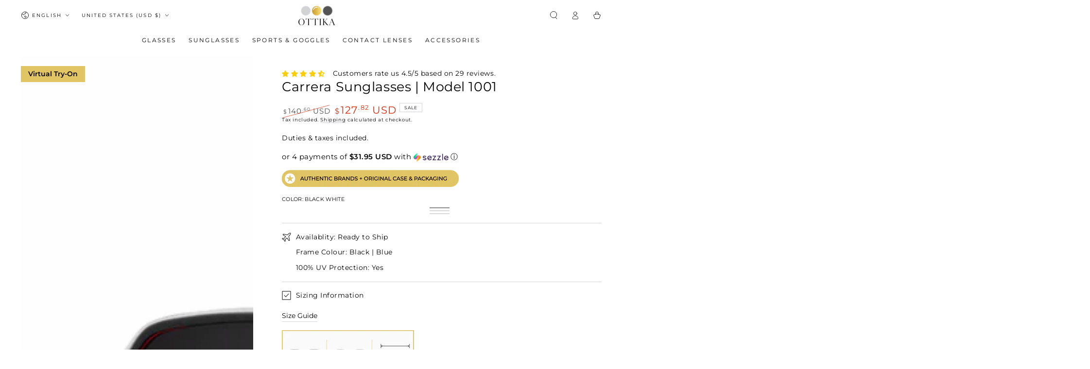

--- FILE ---
content_type: text/html; charset=UTF-8
request_url: https://ottika.artryon.cn/index.php/admin/GetTpl/get_sku_list_info.html
body_size: 199
content:
[{"sku":"40168959279164","2d":"https:\/\/ottika.artryon.cn\/tryon\/frame\/2025_10_15_40168959279164_T.png","frame_full_width":"145","model_leg_left":"https:\/\/ottika.artryon.cn\/tryon\/frame\/2025_09_10_40168959279164_R.png","model_leg_right":"https:\/\/ottika.artryon.cn\/tryon\/frame\/2025_09_10_40168959279164_L.png","model_frame":"https:\/\/ottika.artryon.cn\/tryon\/frame\/2025_10_15_40168959279164_F.png","model_lens":"https:\/\/ottika.artryon.cn\/tryon\/frame\/ottika_frame_lens.png","model_lens_type":"sunglasses","model_lens_reflectivity":"0.3000","model_position_y":"-0.0300","leg_position_x":"0.0000"},{"sku":"40168959868988","2d":"https:\/\/ottika.artryon.cn\/tryon\/frame\/2025_10_15_40168959868988_T.png","frame_full_width":"145","model_leg_left":"https:\/\/ottika.artryon.cn\/tryon\/frame\/2025_09_10_40168959868988_R.png","model_leg_right":"https:\/\/ottika.artryon.cn\/tryon\/frame\/2025_09_10_40168959868988_L.png","model_frame":"https:\/\/ottika.artryon.cn\/tryon\/frame\/2025_10_15_40168959868988_F.png","model_lens":"https:\/\/ottika.artryon.cn\/tryon\/frame\/ottika_frame_lens.png","model_lens_type":"sunglasses","model_lens_reflectivity":"0.3000","model_position_y":"-0.0300","leg_position_x":"0.0000"},{"sku":"40168959901756","2d":"https:\/\/ottika.artryon.cn\/tryon\/frame\/2025_10_15_40168959901756_T.png","frame_full_width":"145","model_leg_left":"https:\/\/ottika.artryon.cn\/tryon\/frame\/2025_09_10_40168959901756_R.png","model_leg_right":"https:\/\/ottika.artryon.cn\/tryon\/frame\/2025_09_10_40168959901756_L.png","model_frame":"https:\/\/ottika.artryon.cn\/tryon\/frame\/2025_10_15_40168959901756_F.png","model_lens":"https:\/\/ottika.artryon.cn\/tryon\/frame\/ottika_frame_lens.png","model_lens_type":"sunglasses","model_lens_reflectivity":"0.3000","model_position_y":"-0.0300","leg_position_x":"0.0000"}]

--- FILE ---
content_type: text/css
request_url: https://cdn.shopify.com/extensions/019b0dad-c3c2-7c6c-8d5f-2588c6116621/akeans-prescription-lens-869/assets/akeans-app-block.css
body_size: 9078
content:
:root {
    --akeans-primary: #33a7fd;
    --akeans-secondary: #002d73;
}
*:focus-visible {
    outline: none;
    outline-offset: 0;
    box-shadow: none;
}
.akeans-pd-wrapper select,
.selectEye {
    padding: 0 10px;
    height: 40px;
    background: #fff;
    box-shadow: 0 0 10px #e5e5e5;
}

.filepond--root[data-style-panel-layout~="compact"] {
    background-color: #fff;cursor: pointer;
}

.akeans-upload-wrapper [data-filepond-item-state="processing-complete"] .filepond--item-panel {
    background-color: #006533;
    display: block !important;
}

.akeans-upload-wrapper [data-filepond-item-state="busy processing"] .filepond--item-panel,
.akeans-upload-wrapper [data-filepond-item-state="idle"] .filepond--item-panel,
.akeans-upload-wrapper [data-filepond-item-state="processing"] .filepond--item-panel {
    background-color: #555;
    display: block !important;
}

.akeans-upload-wrapper [data-filepond-item-state*="error"] .filepond--item-panel,
.akeans-upload-wrapper [data-filepond-item-state*="invalid"] .filepond--item-panel {
    background-color: red !important;
    display: block !important;
}

.akeans-upload-wrapper ul.filepond--list .filepond--item[data-drag-state] {
    margin: 0.25rem;
}

.akeans-upload-wrapper .filepond--root .filepond--list-scroller {
    margin-top: 1em !important;
    margin-bottom: 1em !important;
    height: auto !important;
    overflow: visible !important;
}

.akeans-upload-wrapper .filepond--root[data-style-panel-layout~="compact"] .filepond--list,
.akeans-upload-wrapper .filepond--root[data-style-panel-layout~="integrated"] .filepond--list {
    left: 15px;
    right: 15px;
}
.akeans-upload-wrapper .form-check { align-items: start; }

.product-details li.product-details__item span a {
    position: relative;
    font-size: 0;
}

.product-details li.product-details__item span a:after {
    position: absolute;
    content: "ÃƒÆ’Ã†â€™Ãƒâ€ Ã¢â‚¬â„¢ÃƒÆ’Ã¢â‚¬ ÃƒÂ¢Ã¢â€šÂ¬Ã¢â€žÂ¢ÃƒÆ’Ã†â€™ÃƒÂ¢Ã¢â€šÂ¬Ã…Â¡ÃƒÆ’Ã¢â‚¬Å¡Ãƒâ€šÃ‚Â°ÃƒÆ’Ã†â€™Ãƒâ€ Ã¢â‚¬â„¢ÃƒÆ’Ã‚Â¢ÃƒÂ¢Ã¢â‚¬Å¡Ã‚Â¬Ãƒâ€šÃ‚Â¦ÃƒÆ’Ã†â€™ÃƒÂ¢Ã¢â€šÂ¬Ã…Â¡ÃƒÆ’Ã¢â‚¬Å¡Ãƒâ€šÃ‚Â¸ÃƒÆ’Ã†â€™Ãƒâ€ Ã¢â‚¬â„¢ÃƒÆ’Ã¢â‚¬Å¡Ãƒâ€šÃ‚Â¢ÃƒÆ’Ã†â€™Ãƒâ€šÃ‚Â¢ÃƒÆ’Ã‚Â¢ÃƒÂ¢Ã¢â‚¬Å¡Ã‚Â¬Ãƒâ€¦Ã‚Â¡ÃƒÆ’Ã¢â‚¬Å¡Ãƒâ€šÃ‚Â¬ÃƒÆ’Ã†â€™ÃƒÂ¢Ã¢â€šÂ¬Ã…Â¡ÃƒÆ’Ã¢â‚¬Å¡Ãƒâ€šÃ‚ÂÃƒÆ’Ã†â€™Ãƒâ€ Ã¢â‚¬â„¢ÃƒÆ’Ã¢â‚¬Å¡Ãƒâ€šÃ‚Â¢ÃƒÆ’Ã†â€™Ãƒâ€šÃ‚Â¢ÃƒÆ’Ã‚Â¢ÃƒÂ¢Ã¢â‚¬Å¡Ã‚Â¬Ãƒâ€¦Ã‚Â¡ÃƒÆ’Ã¢â‚¬Å¡Ãƒâ€šÃ‚Â¬ÃƒÆ’Ã†â€™Ãƒâ€šÃ‚Â¢ÃƒÆ’Ã‚Â¢ÃƒÂ¢Ã¢â€šÂ¬Ã…Â¡Ãƒâ€šÃ‚Â¬ÃƒÆ’Ã¢â‚¬Å¡Ãƒâ€šÃ‚Â";
    font-size: 12px;
    right: -15px;
}

.akeans-upload-wrapper .filepond--panel.filepond--panel-root {
    background-color: #f9f9f9 !important;
    border-radius: 0 !important;
    border: 1px solid #ddd !important;
    overflow: hidden;
}

.contact form .field {
    width: 100% !important;
    display: block;
}

.filepond--file-wrapper .filepond--file {
    font-size: 16px;
}

.customer .filepond--drop-label.filepond--drop-label label {
    top: 50%;
    transform: translateY(-50%);
    -webkit-transform: translateY(-50%);
    -ms-transform: translateY(-50%);
    -moz-transform: translateY(-50%);
}

td.cart-item__details .product-option dd a {
    position: relative;
    font-size: 14px;
    text-decoration: none;
    color: var(--akeans-primary);
}

td.cart-item__details .product-option dd a:hover {
    color: var(--akeans-secondary);
}

td.cart-item__details .product-option dd a:after {
    position: absolute;
    content: "Link";
    font-size: 12px;
    right: 0;
    display: none;
}

.customer .filepond--file button {
    border-radius: 50%;
    min-width: 1.625em !important;
    min-height: 1.625em !important;
    box-shadow: none;
}

.customer .filepond--file button:hover {
    box-shadow: 0 0 0 0.125em hsl(0deg 0% 100% / 90%);
}

.filepond--root {
    font-family: inherit;
    font-size: inherit;
}

.filepond--drop-label {
    color: inherit;
    font-size: inherit;    
}
.filepond--drop-label label {pointer-events: none; }

.akeans-group-field-wrapper,
.akeans-upload-wrapper,
ul.form-stepper .form-stepper-circle {
    position: relative;
}

.akeans-group-field-wrapper h4,
.prescription-options-span {
    margin-bottom: 10px;
}

.filepond--counter,
.filepond--warning {
    position: absolute;
    background: #f7bdbd;
    color: #000;
    border-radius: 999em;
    font-size: 0.875em;
    margin-top: 1em;
    display: inline-block;
    padding: 0.25em 1em;
    white-space: nowrap;
}

.filepond--warning {
    bottom: 80%;
    left: 50%;
    opacity: 0;
    transform: translateY(1em) translateX(-50%);
    transition: opacity 0.15s ease-out, transform 0.5s ease-out;
}

.filepond--counter {
    bottom: -30px;
    right: 0;
    z-index: 9;
}

.filepond--warning[data-state="visible"] {
    opacity: 1;
    transform: translateY(0) translateX(-50%);
}

.akeans-user-wrapper .field.fld-checkbox::after,
.akeans-user-wrapper .field.fld-checkbox::before {
    content: none;
    border: none;
}

.akeans-user-wrapper {
        margin: 30px 0;
    border-radius: 0;
    border: 1px solid #ddd;
    padding: 15px;
    background-color: #f9f9f9;
    gap: 10px;
    display: flex;
    flex-direction: column;
}
.akeans-user-wrapper h4 { padding: 0;}
span.upml {
    padding: 10px 0;
    display: block;
}

.akeans-upload-wrapper .form-check input[type="checkbox"] {
    top: 0px;
    position: relative;
    margin-left: 0;
    width: 16px;
    height: 16px;
}

label[for="akeans_upload_prescription_upload_manual"] {
    margin: 30px 0 15px;
    display: block;
}

table.line-item-property__field tbody {
    gap: 15px;
}

table.line-item-property__field {
    border: 1px solid #ddd;
    padding: 0 15px 7px;
    background-color: #f9f9f9;
}

.akeans-pd-wrapper,
.form-check.mt-3 {
    border: 1px solid #ddd;
    background-color: #f9f9f9;
    margin-bottom: 15px;
}

.button.prescription-option-next-button-copy:hover,
.form-stepper-horizontal li.form-stepper-completed:after,
.submit-btn:hover {
    background-color: var(--akeans-primary);
}

.akeans-pd-wrapper {
    padding: 20px;
}

table.line-item-property__field tr>td:first-child {
    font-weight: 400 !important;
    text-align: center;
}

.font-normal,
table.line-item-property__field th {
    font-weight: 400;
}

.filepond--root .filepond--drop-label,
.filepond--root[data-style-panel-layout~="compact"] {
    min-height: 4.75em;
}

.filepond--root .filepond--drop-label::before {
    content: "";
    margin: 10px;
    background-image: url('data:image/svg+xml,<svg xmlns="http://www.w3.org/2000/svg" xmlns:xlink="http://www.w3.org/1999/xlink" x="0px" y="0px" viewBox="0 0 122.881 111.586" enable-background="new 0 0 122.881 111.586" xml:space="preserve"><g><path d="M84.13,62.236c1.232,1.227,1.238,3.219,0.013,4.453c-1.227,1.232-3.22,1.238-4.453,0.012L54.307,41.512 c-0.033-0.033-0.065-0.066-0.097-0.101l-0.002,0.002c-3.878-4.225-8.131-5.309-11.436-4.404c-1.193,0.327-2.266,0.913-3.145,1.697 c-0.86,0.768-1.539,1.741-1.966,2.862c-1.111,2.917-0.436,6.87,3.212,10.972l46.178,46.178c0.063,0.063,0.122,0.127,0.178,0.193 c6.047,6.191,13.243,7.463,19.001,5.541c2.216-0.738,4.221-1.945,5.862-3.518c1.632-1.564,2.904-3.486,3.668-5.664 c2.023-5.781,0.498-13.502-7.238-21.533l-0.003-0.002c-7.092-7.115-13.764-14.41-20.356-21.619 c-13.042-14.26-25.766-28.172-41.806-40.517C40.206,6.868,32.528,5.47,25.519,6.728c-3.063,0.549-5.991,1.604-8.599,3.106 c-2.564,1.477-4.822,3.394-6.593,5.694C7.099,19.723,5.51,25.251,6.68,31.773c1.963,10.945,8.163,17.134,15.633,24.592 c0.764,0.762,1.541,1.537,2.323,2.328l23.785,24.014l8.046,8.123c1.226,1.234,1.22,3.227-0.013,4.453 c-1.232,1.227-3.226,1.221-4.452-0.012l-8.045-8.125L20.171,63.133c-0.778-0.787-1.545-1.551-2.298-2.303 C9.638,52.608,2.803,45.785,0.489,32.883c-1.515-8.442,0.594-15.667,4.855-21.203c2.272-2.953,5.163-5.409,8.443-7.298 c3.237-1.864,6.853-3.17,10.622-3.846c8.646-1.551,18.146,0.195,25.796,6.082c16.42,12.637,29.347,26.771,42.596,41.256 c6.46,7.064,12.999,14.213,20.188,21.426c0.024,0.023,0.049,0.047,0.072,0.072c9.653,10.02,11.387,20.137,8.645,27.969 c-1.103,3.148-2.923,5.904-5.247,8.133c-2.314,2.217-5.129,3.914-8.229,4.949c-7.865,2.625-17.557,1.029-25.504-7.111 c-0.047-0.041-0.093-0.084-0.138-0.129L36.398,56.994l0.003-0.002c-0.039-0.039-0.077-0.08-0.114-0.121 c-5.556-6.161-6.417-12.568-4.521-17.547c0.783-2.055,2.05-3.859,3.668-5.304c1.6-1.428,3.539-2.489,5.686-3.078 c5.375-1.473,12.026,0.003,17.716,6.194L84.13,62.236L84.13,62.236z"/></g></svg>');
    width: 20px;
    height: 20px;
    background-repeat: no-repeat;
    background-position: center;
}

#multi-step-form-container {
    margin-top: 40px;
}

.text-center {
    text-align: center;
}

.mx-auto {
    margin-left: auto;
    margin-right: auto;
}

.pl-0 {
    padding-left: 0;
}

.submit-btn {
    border: 1px solid var(--akeans-secondary);
    background-color: var(--akeans-secondary);
    font-weight: 600;
}
#userPrescriptionSetupForm input[type="radio"],
.d-none,
.form-stepper .label,
.submit-btn:hover::after,
ul.form-stepper .form-stepper-circle span {
    display: none;
}

.form-stepper-horizontal,
.form-stepper-horizontal li {
    display: -webkit-box;
    display: -ms-flexbox;
    position: relative;
    padding: 0;
}

.mt-3 {
    margin-top: 2rem;
}

.form-step {
    border: 1px solid rgba(0, 0, 0, 0.1);
    border-radius: 20px;
    padding: 3rem;
}

ul.form-stepper {
    counter-reset: section;
    margin-bottom: 3rem;
}

.form-stepper-horizontal {
    display: flex;
    -webkit-box-pack: justify;
    -ms-flex-pack: justify;
    justify-content: space-between;
}

ul.form-stepper>li:not(:last-of-type) {
    margin-bottom: 0.625rem;
    -webkit-transition: margin-bottom 0.4s;
    -o-transition: margin-bottom 0.4s;
    transition: margin-bottom 0.4s;
}

.form-stepper-horizontal>li:not(:last-of-type) {
    margin-bottom: 0 !important;
}

.form-stepper-horizontal li {
    display: flex;
    -webkit-box-flex: 1;
    -ms-flex: 1;
    flex: 0 0 auto;
    -webkit-box-align: start;
    -ms-flex-align: start;
    align-items: start;
    -webkit-transition: 0.5s;
    transition: 0.5s;
    width: calc(100% / 6);
    justify-content: center;
}

.form-stepper-horizontal li:after {
    position: absolute;
    -webkit-box-flex: 1;
    -ms-flex: 1;
    flex: 1;
    height: 1px;
    content: "";
    top: 50%;
    transform: translateY(-50%);
    width: 100%;
    background-color: #d9d8e1;
}

.form-stepper-horizontal li:last-child:after {
    width: 50%;
    left: 0;
}

.form-stepper-horizontal li:first-child:after {
    width: 50%;
    right: 0;
}

.form-stepper-horizontal li:last-child {
    flex: unset;
}

ul.form-stepper li a .form-stepper-circle {
    display: inline-block;
    width: 15px;
    height: 15px;
    margin-right: 0;
    line-height: 1.7rem;
    text-align: center;
    background: rgba(0, 0, 0, 0.38);
    border-radius: 50%;
}

.form-stepper .form-stepper-active .form-stepper-circle {
    background-color: var(--akeans-secondary) !important;
    color: #fff;
}

.form-stepper .form-stepper-active .label {
    color: var(--akeans-secondary) !important;
}

.form-stepper .form-stepper-active .form-stepper-circle:hover,
.form-stepper .form-stepper-completed .form-stepper-circle:hover {
    background-color: var(--akeans-primary) !important;
    color: #fff !important;
}

.form-stepper .form-stepper-unfinished .form-stepper-circle {
    background-color: #d9d8e1;
}

.form-stepper .form-stepper-completed .form-stepper-circle {
    background-color: var(--akeans-primary) !important;
    color: #fff;
}

.form-stepper .form-stepper-completed .label {
    color: var(--akeans-primary) !important;
}

.form-stepper .form-stepper-active span.text-muted,
.form-stepper .form-stepper-completed span.text-muted {
    color: #fff !important;
}

.form-stepper a {
    display: flex;
    cursor: default;
    z-index: 1;
}

.prescription_type_common .form-check {
    display: flex;
    align-items: center;
}

#userPrescriptionSetupForm .filepond--drop-label label>span {
    width: fit-content;
    height: auto;
    margin-left: 5px;
    margin-right: 0;
}

.akeans-pd-wrapper .akeans-group-field-wrapper {
    display: flex;
    flex-wrap: wrap;
}

.akeans-pd-wrapper select {
    width: 100%;
    border-radius: 5px !important;
    border: none;
}

#userPrescriptionSetupForm .radio-container,
.akeans-pd-wrapper .form-check:not(:last-child) select {
    margin-bottom: 15px;
}

.akeans-pd-wrapper .akeans-group-field-wrapper .dual_pd_table,
.akeans-pd-wrapper .akeans-group-field-wrapper>h4 {
    margin: 0 0 10px;
    width: 100%;
}

.akeans-pd-wrapper .akeans-group-field-wrapper .single_pd_table {
    width: 100%;
    vertical-align: middle;
    border-spacing: 0;
}
.akeans-pd-wrapper .akeans-group-field-wrapper .single_pd_table td {
    padding: 0;
}
.akeans-pd-wrapper .akeans-group-field-wrapper .form-check {
    width: 100%;
    align-items: center;
    padding: 0;
}

.akeans-pd-wrapper .add_prisma_table_horizental_vertical,
.review-prescription-option * {
    width: 100%;
}

.button.btn-navigate-form-step {
    background-color: var(--akeans-primary);
    font-weight: 600;
}

.button.btn-navigate-form-step:hover {
    background-color: var(--akeans-secondary);
}

.button.prescription-option-next-button-copy {
    background-color: var(--akeans-secondary);
    font-weight: 600;
}

.button.btn-navigate-form-step::after,
.button.btn-navigate-form-step::before,
.button.btn-navigate-form-step:hover::after,
.button.btn-navigate-form-step:hover::before,
.button.prescription-option-next-button-copy:hover::after {
    box-shadow: none;
}

#userPrescriptionSetupForm label {
    display: flex;
    cursor: pointer;
    /* padding: 5px 0; */
    margin: 0;
    border: 1px solid transparent;
    transition: border-color 0.3s ease-in-out;
}

#userPrescriptionSetupForm label[for="akeans_upload_prescription_upload_manual"] {
    color: rgb(var(--color-foreground));
    font-family: var(--font-heading-family);
    font-style: var(--font-heading-style);
    font-size: calc(var(--font-heading-scale) * 1.5rem);
}

#userPrescriptionSetupForm img {
    width: 115px;
    height: auto;
    margin-right: 10px;
}

#userPrescriptionSetupForm input[type="radio"]:checked+label {
    border: 0.1rem solid rgba(var(--color-foreground), 0.2);
}

#userPrescriptionSetupForm span {
    vertical-align: middle;
    align-items: center;
}

#userPrescriptionSetupForm span.lens_option_name {
    /* vertical-align: middle; */
    margin: 15px 0;
    display: block;
    line-height: normal;
}

#userPrescriptionSetupForm p {
    font-size: 14px;
    font-weight: 400;
}

.lens_option_common .your_lens_type_selected>span,
.lens_type_common label .your_lens_type_selected>span,
.your_prescription_selected>span {
    font-weight: 600;
}

.lens_option_common label p,
.lens_type_common label p,
.your_prescription_selected>p {
    margin: 0;
    line-height: 24px;
}

#userPrescriptionSetupForm label>span {
    content: " ";
    display: inline-block;
    width: 40px;
    height: 40px;
    margin-right: 10px;
    position: relative;
    background-repeat: no-repeat;
    background-size: contain;
    background-position: center center;
}

#userPrescriptionSetupForm label>.enter_manually_image {
    background-image: url("enter-manully.png");
}

#userPrescriptionSetupForm label>.upload_file_image {
    background-image: url("upload-file.png");
    background-size: 30px;
}

#userPrescriptionSetupForm label>.email_later_image {
    background-image: url("email_later.png");
}

#userPrescriptionSetupForm h2.font-normal {
    text-align: center;
    font-weight: 700;
    margin-top: 0;
}

.review-lens-type,
.review-lens-type-option,
.review-prescription-method,
.review-vision-option {
    border: 1px solid #ddd;
    padding: 0 10px;
    font-weight: 600;
    line-height: normal;
    margin-bottom: 10px;
    background-color: #f9f9f9;
    display: flex;
    justify-content: space-between;
    align-items: center;
}

.review-lens-type-option>*,
.review-lens-type>*,
.review-prescription-method>*,
.review-vision-option>* {
    display: flex;
    flex: 1 1 50%;
}

.review-lens-type-option-val,
.review-lens-type-val,
.review-prescription-method-val,
.review-vision-option-val {
    font-size: 14px;
    border-left: 1px solid #ddd;
    padding: 10px;
    font-weight: 400;
    flex: 0 0 50%;
}

.review-prescription-option {
    font-weight: 600;
    border: 1px solid #ddd;
    background-color: #f9f9f9;
    text-align: center;
    margin-bottom: 10px;
    padding: 10px;
    display: flex;
    flex-wrap: wrap;
    justify-content: center;
}

#review-prescription-option-val-left,
#review-prescription-option-val-right {
    width: 50%;
    text-align: left;
    padding: 0 10px;
}
#review-prescription-option-val-left:empty { display: none;}

#review-prescription-option-val-right {
    border: 1px solid #ddd;
}

#review-prescription-option-val-left {
    border: 1px solid #ddd;
    border-right: 0;
    width: 50%;
}

#review-prescription-option-val-pd {
    margin-top: 10px;
    border: 1px solid #ddd;
    display: flex;
    text-align: left;
    align-items: center;
}

#review-prescription-option-val-pd>div {
    padding: 0 10px;
}

#review-prescription-option-val-pd>div+div {
    border-left: 1px solid #ddd;
}

#review-prescription-option-val {
    text-align: left;
    padding: 0 10px;
}

#step-6 .review-prescription-option table {
    width: 100%;
    margin: 10px auto;
    box-shadow: 0 0 0 0.1rem #ddd;
}

.review-prescription-option table td,
.review-prescription-option table th {
    padding: 1em;
    border: 0.1rem solid rgba(var(--color-foreground), 0.2);
}

#review-prescription-option-val-prisma {
    padding-top: 10px;
}

.image-link {
    position: relative;
    text-decoration: none;
}

.image-link .tooltip {
    display: none;
    position: absolute;
    top: 100%;
    left: 0;
    width: 200px;
    z-index: 1000;
    border: 1px solid #ccc;
    background: #fff;
    padding: 10px;
    box-shadow: 0 4px 8px rgba(0, 0, 0, 0.1);
}

.image-link:hover .tooltip {
    display: block;
}

.image-link .tooltip img {
    width: 100%;
    height: auto;
}

#link-container ul {
    list-style-type: none;
    padding-left: 0;
}

.error-message {
    color: red;
    line-height: normal;
}

.shopify-app-block>div>label {
    font-weight: 700;
}

table.line-item-property__field {
    width: 100%;
    border-spacing: 0px 10px;
    margin-bottom: 15px;
}

.selectEye {
    padding: 0 10px;
    width: 100%;
    border-radius: 5px !important;
    border: none;
}

.selectEye:hover {
    background-color: #d0d0d7;
}

.selectEye:disabled:hover {
    background-color: #fcfcfc;
}

#ak-overlay {
    position: fixed;
    top: 0;
    left: 0;
    width: 100%;
    height: 100%;
    background: rgba(0, 0, 0, 0.5);
    z-index: 98;
    display: none;
}

#ak-dialog-form {
    z-index: 1000 !important;
    background: white;
    padding: 20px;
    border-radius: 8px;
}

@media only screen and (min-width: 990px) {

    .product--large:not(.product--no-media) .product__info-wrapper,
    .product--large:not(.product--no-media) .product__media-wrapper {
        max-width: 50%;
        width: calc(50% - var(--grid-desktop-horizontal-spacing) / 2);
    }

    table.line-item-property__field tbody {
        display: flex;
        flex-direction: row;
        gap: 5px;
    }

    table.line-item-property__field tr {
        display: flex;
        flex-direction: column;
        justify-content: space-between;
        gap: 5px;
        flex-grow: 1;
    }

    table.line-item-property__field th {
        /* text-align: left; */
        min-height: 50px;
    }

    table.line-item-property__field tr>td {
        min-height: 50px;
    }
}

.akeans-user-wrapper .field__input {
border: 1px solid #ddd;
}

.akeans-user-wrapper .field[class="field"] {
    display: flex;
    flex-direction: column-reverse;
    gap: 10px;
}

.akeans-user-wrapper .field:before,
.akeans-user-wrapper .field:after {
    opacity: 0;
}

.akeans-user-wrapper [type="checkbox"] {
    margin-right: 5px;
    width: 16px;
    height: 16px;
    top: -2px;
    position: relative;
}

table.line-item-property__field tr>td+td span.od-label-mobile {
    display: none;
}

.lens-types-notes,
.prescriptions-types-notes {
    margin-top: 15px;
}

/* Popup */

.lens-ultimate-design .akeans-upload-wrapper .form-check { align-items: flex-start; }

#lens-selection-form {
    font-family: var(--font-body-family) !important;
    color: rgba(var(--color-foreground), 0.9) !important;
}

.ui-widget.ui-widget-content {
    width: 500px !important;
    max-width: 90% !important;
}

.ak-dialog-form-logo {
    text-align: center;
    margin-bottom: 20px;
    border-bottom: 1px solid #ddd;
    padding-bottom: 20px;
    display: flex;
    justify-content: center;
}

.ak-dialog-form-logo img {
    max-width: 110px;
    height: auto;
}

#ak-dialog-form {
    border: 1px solid #ddd;
    margin: 15px;
}

button#continue-button {
    border: none;
    padding: 10px 20px;
    cursor: pointer;
    border-radius: 3px;
}

#lens-selection-form label {
    padding-left: 25px;
    position: relative;
}

#lens-selection-form label strong {
    display: block;
}

#lens-selection-form {
    display: flex;
    gap: 15px;
    flex-direction: column;
}

#lens-selection-form label input {
    position: absolute;
    left: 0;
    top: 3px;
}

#warning-message {
    color: red;
    display: none;
    margin-top: 10px;
    line-height: normal;
}

/* new */
.lens-button-wrapper button, button#add-to-cart-button-custom-ak-prescription {
    width: 100%;
}
.lens-button-wrapper .notifications {
    font-family: minerva-modern, sans-serif;
    font-weight: 400;
    font-stretch: normal;
    font-style: normal;
    padding: 0;
    margin: 5px 0 10px 0;
}

#btnOption {
    color: #222;
    top: 185px;
    right: 15px;
    position: fixed;
    transition: all 0.3s ease-in-out;
    background-color: #fff;
    z-index: 999;
}

.shopify-section-header-sticky+main #btnOption {
    top: 135px;
}

.shopify-section-header-hidden+main #btnOption {
    top: 15px;
}

#btnOption .sections-edit {
    font-size: 12px;
}

#btnOption .vision-btn-edit {
color: currentColor;
    font-size: 12px;
    font-weight: 700;
    line-height: 16px;
    letter-spacing: 0.16px;
    text-transform: capitalize;
    cursor: pointer;
    text-decoration: none;
    background: transparent;
    border: none;
    padding: 0;
}

.selections-content.selections-content-ak {
    padding-bottom: 12px;
    padding-top: 27px;
    font-size: 12px;
}

.selection-btn {
    display: flex;
    align-items: center;
    gap: 15px;
    cursor: pointer;
    border: 0;
    background: none;
}

.selection-button-wrapper {
    text-align: center;
    padding: 6px 10px;
    border-radius: 8px;
    margin-bottom: 0px;
    box-shadow: 0px 0px 2.94545px rgba(40, 41, 61, 0.04),
        0px 5.89091px 11.7818px rgba(96, 97, 112, 0.16);
    width: 300px;
    transition: all 0.3s ease-in-out;
}

.selection-button-wrapper.open-box {
    width: 380px;
}

.selection-btn .btn-name {
    text-transform: uppercase;
    font-weight: 700;
    line-height: 24px;
    font-size: 16px;
    letter-spacing: 0.5px;
}

.section-close {
    display: none;
    position: absolute;
    right: 10px;
    top: 10px;
    cursor: pointer;
}

.selections-content {
    display: none;
}

.vision-btn-edit {
    color: #557b92;
    font-size: 12px;
    font-weight: 700;
    line-height: 16px;
    letter-spacing: 0.16px;
    text-transform: capitalize;
    cursor: pointer;
    text-decoration: none;
}

/* new */

.custom-ak-select2-positive-dropdown .select2-results__options {
    text-align: center;
}

.select2-container--open .custom-ak-select2-positive-dropdown .select2-results__options {
    padding-top: 0;
    font-size: 12px;
}

.select2-container--open .custom-ak-select2-dropdown .select2-results__options {
    display: flex;
    flex-wrap: wrap;
    padding-top: 0;
}

.custom-ak-select2-dropdown .select2-results__options li.select2-results__option--group[aria-label="Neutral"] {
    order: 0;
    width: 100%;
}

.custom-ak-select2-dropdown .select2-results__options li.select2-results__option--group[aria-label="Minus"],
.custom-ak-select2-dropdown .select2-results__options li.select2-results__option--group[aria-label="Plus"] {
    width: 50%;
    border-top: 1px solid #ddd;
}

.custom-ak-select2-dropdown .select2-results__options li.select2-results__option--group[aria-label="Minus"] {
    border-right: 1px solid #ddd;
    order: 1;
}

.custom-ak-select2-dropdown .select2-results__options li.select2-results__option--group[aria-label="Plus"] {
    order: 2;
}

.custom-ak-select2-dropdown .select2-results__options li.select2-results__option--group>.select2-results__group {
    display: none;
}
.custom-ak-select2-dropdown .select2-results__options li.select2-results__option--group {
    font-size: 12px;
}

.custom-ak-select2-dropdown .select2-results__options li.select2-results__option--group .select2-results__option {
    padding-left: 2px;
    padding-right: 2px;
    width: 100%;
    text-align: center;
}

.custom-ak-select2-dropdown .select2-results__options li.select2-results__option--group .select2-results__option>span {
    text-align: center;
}

.custom-ak-select2-dropdown .select2-results .dropdown-controls {
    position: relative;
    bottom: none;
    padding: 0px;
}

.custom-ak-select2-dropdown .select2-results .dropdown-controls button {
    background: #002d73;
    border-radius: 2px;
    width: 49%;
    margin: 0;
}

.form-check {
    display: flex;
    border: 0 !important;
    background: none !important;
    padding: 0;
    margin-top: 0;
    min-height: auto;
}
.form-check .form-check-input {
    margin-left: 0 !important;
    width: 16px;
    height: 16px;
}

/*lens-default-design - Start*/
.lens-default-design #userPrescriptionSetupForm .radio-container label:hover, 
.lens-default-design #userPrescriptionSetupForm .lens_options label:hover {
    border: 1px solid rgba(0, 0, 0, 0);
    box-shadow: 0 0 17px 0 rgba(0, 0, 0, 0.12);
    outline: 2px solid #326fa8;
}

.lens-default-design #userPrescriptionSetupForm .radio-container label,     
.lens-default-design #userPrescriptionSetupForm .lens_options label {
    align-items: center;
    padding: 0;
    border: 1px solid #ddd;
    transition: border-color 0.3s ease-in-out;
    border-radius: 8px;
    overflow: hidden;
    align-items: center;
}
.lens-default-design #userPrescriptionSetupForm .radio-container label, 
.lens-default-design #userPrescriptionSetupForm .lens_option_check + label {
    position: relative;
    padding: 15px;
}

.upload-prescription-review #review-prescription-option-val-right {
    width: 100%;
    border: none;
    padding: 0;
}

.upload-prescription-review #review-prescription-option-val-right table {
    border-collapse: collapse;
    box-shadow: none;
    border: 0.1rem solid rgba(var(--color-foreground), 0.2);
    border-width: 0 0 1px 1px;
}

.upload-prescription-review  div:empty {
    display: none !important;
}

.upload-prescription-review #review-prescription-option-val-right table tr > * {
    flex: 1 1 auto;
    border-width: 1px 1px 0 0;
}

.upload-prescription-review #review-prescription-option-val-right table tr {
    display: flex;
}

.upload-prescription-review #review-prescription-option-val-right input { border: none;text-align: center; background: none;}


/*lens-container-collapsed - Start*/
.lens-container-collapsed div#progressbar { display: flex; }
.lens-container-collapsed ul.form-stepper { margin-bottom: 0rem; width: 100%; margin-top: 14px; gap: 0px;}
.lens-container-collapsed ul.form-stepper-horizontal li { flex: 1 1 auto; padding: 0;}
.lens-container-collapsed ul.form-stepper li a .form-stepper-circle { width: 1px; height: 1px;}

.lens-container-collapsed .button.prescription-option-next-button-copy:hover,
.lens-container-collapsed .form-stepper-horizontal li.form-stepper-completed::after,
.lens-container-collapsed .submit-btn:hover {
    background-color: #002d73;
}

.lens-container-collapsed .form-stepper-horizontal li:first-child::after {    width: 100%;}
.lens-container-collapsed .form-stepper-horizontal li:last-child::after {    width: 100%;}
.lens-container-collapsed .form-stepper-horizontal li::after {    height: 3px;}
.lens-container-collapsed #userPrescriptionSetupForm .line-item-property__field .select2-container {    width: 100% !important;    text-align: center;}
.lens-container-collapsed .prescription_type_common .form-check {    display: flex;    border: 0;    background: none !important;    padding: 0;    margin-top: 0;    align-items: baseline;}

.lens-container-collapsed .prescription_type_common table.line-item-property__field {
    border-collapse: collapse;
    color: #000;
}

.lens-container-collapsed .prescription_type_common table.line-item-property__field tbody {
    display: table;
    width: 100%;
}

.lens-container-collapsed .prescription_type_common table.line-item-property__field th {
    text-align: center;
    min-height: 40px;
    background-color: #f9f9f9;
    border: 1px solid #b0b0b0;
    width: 25%;
    font-size: 14px;
    font-weight: 600;
    padding: 5px 0;
}

.lens-container-collapsed .prescription_type_common table.line-item-property__field tr {
    display: table-row;
    background-color: #f9f9f9;
}

.lens-container-collapsed .prescription_type_common table.line-item-property__field tr>td {
    border: 1px solid #b0b0b0;
}

.lens-container-collapsed .prescription_type_common table.line-item-property__field tr>td:first-child {
    font-size: 14px;
    font-weight: 600;
    padding: 5px 0;
}

.lens-container-collapsed .select2-container--default .select2-selection--single .select2-selection__arrow {
    right: 5px;
    width: 15px;
    background-image: url('data:image/svg+xml,<svg xmlns="http://www.w3.org/2000/svg" width="16" height="16" viewBox="0 0 16 16" fill="none"><path d="M14.862 11.8043L7.99998 4.94264L1.13798 11.8043L0.195312 10.8616L7.99998 3.05664L15.8046 10.8616L14.862 11.8043Z" fill="black"></path></svg>');
    background-repeat: no-repeat;
    background-position: center;
    transform: rotate(180deg);
}

.lens-container-collapsed .select2-container--open.select2-container--default .select2-selection--single .select2-selection__arrow {
    transform: rotate(0deg);
}

.lens-container-collapsed .select2-container--default .select2-selection--single .select2-selection__arrow b {
    display: none;
}

/* .custom-ak-select2-dropdown .select2-results__options li.select2-results__option--group > .select2-results__options--nested > li:first-child { display: none;} */

.lens-container-collapsed .select2-container--default .select2-selection--single {
    background-color: inherit;
    border: 0;
    border-radius: 0;
}

.lens-container-collapsed .select2-container--default .select2-selection--single .select2-selection__rendered {
    color: #767676;
    line-height: 32px;
    padding-left: 5px;
    padding-right: 15px;
}

.lens-container-collapsed .akeans-pd-wrapper {
    padding: 0;
    border: 0;
    background: none;
}

.lens-container-collapsed .akeans-pd-wrapper.akeans-pd-sdpd .akeans-group-field-wrapper>.form-check {
    align-items: center;
    width: 40%;
    border: 1px solid #b0b0b0;
    border-right: 0;
    background-color: #f9f9f9 !important;
    margin:0;
}

.lens-container-collapsed .akeans-pd-wrapper.akeans-pd-sdpd .akeans-group-field-wrapper .single_pd_table,
.lens-container-collapsed .akeans-pd-wrapper.akeans-pd-sdpd .akeans-group-field-wrapper .dual_pd_table {
    width: 60%;
    border: 1px solid #b0b0b0;
    text-align: center;
    border-collapse: collapse;
    margin-bottom: 0;
}

.lens-container-collapsed .akeans-pd-wrapper.akeans-pd-sdpd .akeans-group-field-wrapper .dual_pd_table tr {
    background-color: #f9f9f9;
}

.lens-container-collapsed .akeans-pd-wrapper.akeans-pd-sdpd .akeans-group-field-wrapper .dual_pd_table tr th,
.lens-container-collapsed .akeans-pd-wrapper.akeans-pd-sdpd .akeans-group-field-wrapper .dual_pd_table tr td {
    border: 1px solid #b0b0b0;
    font-weight: 400;
    color: #000;
    width: 50%;
}

.lens-container-collapsed #userPrescriptionSetupForm .line-item-property__field .select2-container.select2-container--disabled {
    opacity: 0.3;
}

.lens-container-collapsed .akeans-pd-wrapper.akeans-pd-sdpd .form-check .select2-container--default .select2-selection--single {
    background-color: #f9f9f9; border: 1px solid #aaa; 
}

.lens-container-collapsed .akeans-pd-wrapper.akeans-pd-sdpd .select2-container--default .select2-selection--single .select2-selection__rendered {
    color: #000;
    font-size: 14px;
    font-weight: 600;
    text-align: center;
}

.lens-container-collapsed .akeans-pd-wrapper.akeans-pd-sdpd .akeans-group-field-wrapper span.select2-container--default {
    width: 100% !important;
}

.lens-container-collapsed .akeans-pd-wrapper .add_prisma_table_horizental_vertical {
    box-shadow: none;
    border-collapse: collapse;
}

.lens-container-collapsed .akeans-pd-wrapper .add_prisma_table_horizental_vertical tbody {
    display: flex;
    flex-direction: row;
}

.lens-container-collapsed .akeans-pd-wrapper .add_prisma_table_horizental_vertical tbody th {
    border: 1px solid #b0b0b0;
    background-color: #f9f9f9;
    font-size: 14px;
}

.lens-container-collapsed .akeans-pd-wrapper .add_prisma_table_horizental_vertical tbody tr {
    display: flex;
    flex-direction: column;
    justify-content: flex-start;
    gap: 0px;
    flex-grow: 1;
}

.lens-container-collapsed .akeans-pd-wrapper .add_prisma_table_horizental_vertical tbody tr td {
    border: 1px solid #b0b0b0;
    text-align: center;
}

.lens-container-collapsed .akeans-pd-wrapper .add_prisma_table_horizental_vertical tbody tr td,
.lens-container-collapsed .akeans-pd-wrapper .add_prisma_table_horizental_vertical tbody tr th {
    padding: 5px;
    min-height: 40px;
    display: flex;
    align-items: center;
    justify-content: center;
}

.lens-container-collapsed .akeans-pd-wrapper .add_prisma_table_horizental_vertical tbody tr td:first-child {
    font-size: 14px;
    line-height: 14px;
    font-weight: 600;
    background-color: #f9f9f9;
}

.lens-container-collapsed .akeans-pd-wrapper .add_prisma_table_horizental_vertical span.select2-container--default {
    width: 100% !important;
}

.lens-container-collapsed .akeans-upload-wrapper .akeans-group-field-wrapper h4>span {
    font-size: 14px;
    display: block;
    margin-top: 5px;
}

.lens-container-collapsed .akeans-upload-wrapper .filepond--root .filepond--panel.filepond--panel-root {
    border-radius: 0 !important;
    background-color: transparent !important;
    border-radius: 0 !important;
    border: 0 !important;
}
.filepond--panel-root { background-color: transparent;}
.lens-container-collapsed .akeans-upload-wrapper .filepond--root .filepond--drop-label {
    height: 48px !important;
    background-color: #f9f9f9;
    border-radius: 25px;
    border: 1px solid #ddd;
}

.lens-container-collapsed .akeans-upload-wrapper .filepond--root .filepond--drop-label::before {
    display: none;
}

.lens-container-collapsed .akeans-upload-wrapper .filepond--root .filepond--drop-label,
.lens-container-collapsed .akeans-upload-wrapper .filepond--root[data-style-panel-layout~="compact"] {
    min-height: 2.75em;
}

.lens-container-collapsed .akeans-upload-wrapper .filepond--root .filepond--drop-label .filepond--label-action {
    text-transform: uppercase;
    text-decoration: none;
}

.lens-container-collapsed #multi-step-form-container {
    margin-top: 1rem;
}

.lens-container-collapsed #multi-step-form-container .form-step {
    border: 0;
    border-radius: 0px;
    padding: 0rem;
}

.lens-container-collapsed #userPrescriptionSetupForm h2.font-normal {
    text-align: left;
}

.lens-container-collapsed #userPrescriptionSetupForm .radio-container label,
.lens-container-collapsed #userPrescriptionSetupForm .lens_options label {
    align-items: center;
    padding: 0;
    border: 1px solid #ddd;
    transition: border-color 0.3s ease-in-out;
    border-radius: 8px;
    overflow: hidden;
    align-items: center;
}

.lens-container-collapsed #userPrescriptionSetupForm .radio-container label:hover,
.lens-container-collapsed #userPrescriptionSetupForm .lens_options label:hover {
    border: 1px solid rgba(0, 0, 0, 0);
    box-shadow: 0 0 17px 0 rgba(0, 0, 0, 0.12);
    outline: 2px solid #326fa8;
}

.lens-container-collapsed #userPrescriptionSetupForm input[type="radio"]:checked+label {
    border: 1px solid rgba(0, 0, 0, 0);
    padding: 0;
    box-shadow: 0 0 17px 0 rgba(0, 0, 0, 0.12);
    outline: 2px solid #326fa8;
}

.lens-container-collapsed #userPrescriptionSetupForm span.lens_option_name {
    margin: 0 0 3px;
    display: initial;
}

.lens-container-collapsed #userPrescriptionSetupForm .lens_options span,
.lens-container-collapsed #userPrescriptionSetupForm .radio-container span {
    vertical-align: top;
    align-items: center;
    line-height: normal;
}

.lens-container-collapsed .review-frame-section,
.lens-container-collapsed .review-lenses-section {
    display: flex;
    flex-wrap: nowrap;
    justify-content: space-between;
    margin-bottom: 15px;
}

.lens-container-collapsed .review-frame-section .frame-label {
    line-height: 15px;
}

.lens-container-collapsed .review-frame-section .frame-name-wrapper .frame-name {
    font-size: 14px;
}

.lens-container-collapsed .btn-prescription-values, .lens-container-collapsed .btn-prescription-values:hover {
    appearance: none;
    border: 0;
    background: none;
    font-size: 16px;
    font-weight: 600;
    padding: 0;
    color: inherit;
}

.lens-container-collapsed .btn-prescription-values .tw-rotate-180 {
    cursor: pointer;
    margin-left: 10px;
}

.lens-container-collapsed .btn-click-info .lens-value-info {
    display: flex;
    gap: 0 5px;
}

.lens-container-collapsed .btn-click-info .lens-value-info p {
    margin-bottom: 0;
}

.lens-container-collapsed .btn-click-info .lens-value-info .info-left {
    width: 150px;
}

.lens-container-collapsed .btn-click-info .lens-value-info .info-right {
    color: #000;
}

.lens-container-collapsed .btn-click-info .lens-value-info .info-right>span {
    border-left: 0;
    padding: 0;
}

.lens-container-collapsed .prescription-values-table .review-prescription-option {
    font-weight: 400;
    border: 0;
    background-color: transparent;
    text-align: center;
    margin-bottom: 20px;
    padding: 0;
    display: block;
}

.lens-container-collapsed .review-table-ak #review-prescription-option-val-pd {
    margin-top: 20px;
    display: flex;
    text-align: center;
    align-items: center;
}

.lens-container-collapsed .review-table-ak #review-prescription-option-val-pd table tr>td,
.lens-container-collapsed .review-table-ak #review-prescription-option-val-pd table tr>th {
    padding: 5.2px 0;
}

.lens-container-collapsed .review-table-ak #review-prescription-option-val-right {
    width: 100%;
    text-align: center;
    padding: 0;
    margin-top: 15px;
    border: none;
}

.lens-container-collapsed .review-table-ak #review-prescription-option-val-right table td,
.lens-container-collapsed .review-table-ak #review-prescription-option-val-right table th {
    padding: 5.2px 0;
    width: initial !important;
    border: 1px solid #ddd;
}

.lens-container-collapsed #review-prescription-option-val-prisma table {
    box-shadow: none;
}

.lens-container-collapsed #review-prescription-option-val-prisma tbody {
    display: flex;
    flex-direction: row;
}

.lens-container-collapsed #review-prescription-option-val-prisma tbody tr {
    display: flex;
    flex-direction: column;
    justify-content: flex-start;
    gap: 0px;
    flex-grow: 1;
}

.lens-container-collapsed #review-prescription-option-val-prisma tbody tr td,
.lens-container-collapsed #review-prescription-option-val-prisma tbody tr th {
    padding: 5.2px 0;
    min-height: 40px;
    display: flex;
    align-items: center;
    justify-content: center;
}

.lens-container-collapsed .review-table-ak #review-prescription-option-val-prisma table tr td:first-child {
    font-size: 14px;
    line-height: 14px;
    font-weight: 600;
}

.lens-container-collapsed .review-table-ak #review-prescription-option-val-prisma {
    margin-top: 20px;
}

.lens-container-collapsed .review-body-ak {
    overflow: auto;
    max-height: 100vh;
}

.lens-container-collapsed .review-step-ak {
    position: relative;
    bottom: 0;
    z-index: 9;
    background-color: #fff;
    --tw-shadow: 0 -5px 15px 0 rgba(0, 0, 0, 0.05);
    box-shadow: var(--tw-ring-offset-shadow, 0 0 #0000),
        var(--tw-ring-shadow, 0 0 #0000), var(--tw-shadow);
    padding: 20px 20px;
    display: flex;
    flex-wrap: wrap;
    column-gap: 15px;
    justify-content: space-between;
}

.lens-container-collapsed .total-price-section {
    display: flex;
    margin-bottom: 20px;
    justify-content: space-between;
}

.lens-container-collapsed #review-total-price {
    width: 100%;
    border-bottom: 1px solid #b0b0b0;
    margin-bottom: 25px;
}

.lens-container-collapsed .total-price-short {
    font-size: 14px;
}

.lens-container-collapsed input[type="checkbox"] {
    min-width: 16px;
    min-height: 16px;
    top: 2px;
    position: relative;
    margin-left: 0;
}

.lens-container-collapsed .form-stepper-horizontal li.form-stepper-active::after {
    background-color: #002d73;
}
.lens-container-collapsed .form-stepper-horizontal li.form-stepper-active::before {
    content: '';
    position: absolute;
    right: 0;
    width: 10px;
    height: 10px;
    background-color: #002d73;
    top: 50%;
    transform: translateY(-50%);
    border-radius: 50%;
}

.lens-container-collapsed .next-button-ak {
    display: flex;
    justify-content: space-between;
}

.lens-container-collapsed #step-4 .your_lens_type_selected {
    padding: 20px;
}

.lens-container-collapsed #step-4 .your_lens_type_selected ul {
    padding: 0 0 0 0px;
}

.lens-container-collapsed #step-4 .your_lens_type_selected ul li {
    list-style: none;
    position: relative;
    padding-left: 25px;
    padding-bottom: 10px;
    line-height: 1.3em;
}

.lens-container-collapsed #step-4 .your_lens_type_selected ul li:before {
    content: "";
    display: inline-block;
    width: 20px;
    height: 16px;
    background-color: #557b92;
    -webkit-mask: url('data:image/svg+xml,%3Csvg xmlns="http://www.w3.org/2000/svg" viewBox="0 0 16 16"%3E%3Cpath d="M7.33 9.06 5.47 7.2l-.94.94 2.8 2.8 4.47-4.47-.94-.94-3.53 3.53Z"/%3E%3Cpath d="M8 0a8 8 0 0 0 0 16A8 8 0 0 0 8 0Zm0 14.67a6.67 6.67 0 1 1 .02-13.35A6.67 6.67 0 0 1 8 14.67Z"/%3E%3C/svg%3E');
    mask: url('data:image/svg+xml,%3Csvg xmlns="http://www.w3.org/2000/svg" viewBox="0 0 16 16"%3E%3Cpath d="M7.33 9.06 5.47 7.2l-.94.94 2.8 2.8 4.47-4.47-.94-.94-3.53 3.53Z"/%3E%3Cpath d="M8 0a8 8 0 0 0 0 16A8 8 0 0 0 8 0Zm0 14.67a6.67 6.67 0 1 1 .02-13.35A6.67 6.67 0 0 1 8 14.67Z"/%3E%3C/svg%3E');
    mask-size: contain;
    -webkit-mask: url('data:image/svg+xml,%3Csvg xmlns="http://www.w3.org/2000/svg" viewBox="0 0 16 16"%3E%3Cpath d="M7.33 9.06 5.47 7.2l-.94.94 2.8 2.8 4.47-4.47-.94-.94-3.53 3.53Z"/%3E%3Cpath d="M8 0a8 8 0 0 0 0 16A8 8 0 0 0 8 0Zm0 14.67a6.67 6.67 0 1 1 .02-13.35A6.67 6.67 0 0 1 8 14.67Z"/%3E%3C/svg%3E');
    -webkit-mask-size: contain;
    margin-right: 5px;
    mask-repeat: no-repeat;
    top: 1px;
    left: 0;
    position: absolute;
}

.lens-container-collapsed #userPrescriptionSetupForm .prescription_type_common.prescription_type_reading.rule_key_rule_3 span.select2-container {
    min-width: 130px;
    border: 1px solid #b0b0b0;
}

.lens-container-collapsed #userPrescriptionSetupForm #step-2 .radio-container label {
    min-height: 84px;
    padding: 15px;
    font-weight: 700;
    line-height: 22px;
}

.lens-container-collapsed #userPrescriptionSetupForm #step-2 .radio-container span {
    vertical-align: baseline;
    align-items: center;
    line-height: normal;
}

.lens-container-collapsed #userPrescriptionSetupForm #step-2 p {
    margin-bottom: 0;
    margin-top: 5px;
}

/*lens-container-collapsed - End*/


/* dropdown */
.select2-results__options {
    position: relative;
    padding-top: 32px;
    /* space for buttons */
}

.dropdown-controls {
    position: absolute;
    top: 0;
    left: 0;
    right: 0;
    text-align: center;
    background: #f5f5f5;
    display: flex;
    justify-content: space-between;
    padding: 4px 8px;
    z-index: 1;
    border-bottom: 1px solid #ddd;
}

.dropdown-controls button {
    background: #007bff;
    color: white;
    border: none;
    font-size: 16px;
    padding: 4px 10px;
    cursor: pointer;
    border-radius: 4px;
}

.left-align {
    text-align: left;
    display: block;
}

.right-align {
    text-align: right;
    display: block;
}

.center-align {
    text-align: center;
    display: block;
}

#add-to-cart-button-custom-select-lens-ak {
	border-radius: 30px;
    font-size: 1.9rem;
}
 
#add-to-cart-button-custom-select-lens-ak::before {
	border-radius: 30px;
}
 
#add-to-cart-button-custom-select-lens-ak::after {
	border-radius: 30px;
}

form[name="frmplans"] ul.list-group.list-group-flush {
    border-width: 0 0 var(--bs-list-group-border-width);
    min-height: 60px;
    display: flex;
    align-items: center;
    justify-content: center;
    gap: 5px;
}

/*Upload Prescription Style*/
.akeans-upload-wrapper div#rx-table-container {
    border: 1px solid #ddd;
    padding: 15px 15px 7px;
    background-color: #f9f9f9;
    margin-bottom: 30px;
}
.akeans-upload-wrapper div#rx-table-container:empty { display: none;}
.akeans-upload-wrapper div#rx-table-container #rx-table tbody td input {
    height: 40px;
    box-shadow: 0 0 10px #e5e5e5;
    border: none;
    width: 100%;
    border-radius: 5px;
    padding: 0 10px;
    background-color: #fff;
}

.akeans-upload-wrapper div#rx-table-container #rx-table tr {
    display: flex;
    gap: 10px;
}

.akeans-upload-wrapper div#rx-table-container #rx-table tbody {
    display: flex;
    flex-direction: column;
    gap: 10px;
}

.akeans-upload-wrapper div#rx-table-container #rx-table td, 
.akeans-upload-wrapper div#rx-table-container #rx-table th {
    display: flex;
    align-items: center;
    flex: 1 1 100%;
    justify-content: center;
}

.akeans-upload-wrapper div#rx-table-container #rx-table th:first-child {width: -20px;}

.spinner:empty {
    display: block;
}

/*AK Style*/
/* popup */
.popup.ak-pro-popup {  width: 100%;  height: 100%;  background: rgba(0, 0, 0, 0.4);  display: none;  position: absolute;  top: 0;  left: 0;  right: 0;  bottom: 0;}
.popup.ak-pro-popup .popup__content { width: 100% !important; max-width: 100vw !important;  padding: 0 !important;  background: #fff;  color: #000;  position: absolute !important;  top: 0;  right: 0;  bottom: 0px;  transform: none;  box-sizing: border-box;  border-radius: 0 !important;  margin: 0 !important;     overflow-x: hidden;overflow-y: scroll;}
.popup.ak-pro-popup .popup__content .close { position: fixed !important; right: 20px !important; top: 10px !important;    width: 40px !important;    height: 40px;    display: block;    z-index: 11;    align-items: center;    background-color: #fff;    text-align: center;}
.popup.ak-pro-popup .popup__content .close span:nth-child(1) {  transform: rotate(45deg); font-size: 30px !important;    line-height: 30px;}
.popup.ak-pro-popup .popup__content .close span:nth-child(2) {  transform: rotate(135deg);}
.popup.ak-pro-popup .popup__content .dropdown-controls button {  margin: 0;}
.popup.ak-pro-popup .popup__content .selection-step-container {  height: calc(100vh - 320px);}
.popup.ak-pro-popup .popup__content .lens-container-collapsed .btn-click-info .lens-value-info .info-left { font-weight: bold; }

.popup.ak-pro-popup .popup__content .lens-container-collapsed .select2-container--default .select2-selection--single .select2-selection__rendered { padding-right: 25px; }
.popup.ak-pro-popup .popup__content .lens-container-collapsed .btn-prescription-values { cursor: pointer; }
.popup.ak-pro-popup .popup__content .lens-container-collapsed .btn-prescription-values .tw-rotate-180 svg {   cursor: pointer;  transform: rotate(180deg);    border: 1px solid;    width: 30px;    height: 30px;    padding: 6px;    border-radius: 30px;}
.popup.ak-pro-popup .popup__content .popup-lens-content { display: grid; height: 100%;}
.popup.ak-pro-popup .popup__content .add-lens-container {display: grid;  grid-template-columns: 1fr 1fr; background-color: rgb(241 241 241);}
.popup.ak-pro-popup .popup__content .popup__image { display: flex; align-items: center;  justify-content: center; position: sticky; top: 0; height: 100vh;  align-self: flex-start; }
.popup.ak-pro-popup .popup__content #btnOption { top: 30px; right: 30px; position: absolute; }

.popup.ak-pro-popup .popup__content button.vision-btn-tpbk.btn-navigate-form-step { font-size: 0; background: no-repeat; border: none; cursor: pointer;}
.popup.ak-pro-popup .popup__content button.vision-btn-tpbk.btn-navigate-form-step:after { content: ''; width: 15px; height: 15px; display: block; border: 2px solid currentColor; border-width: 0px 0px 1px 1px;    transform: rotate(45deg); color: initial;}
.popup.ak-pro-popup .popup__content div#progressbar { display: flex; position: sticky; top: 0; background: #fff; z-index: 1}

.popup.ak-pro-popup .popup__content .lens-container-collapsed #multi-step-form-container { margin-top: 0; padding: 0 30px 0; background-color: #fff; position: relative;display: flex;flex-direction: column;}
.popup.ak-pro-popup .popup__content .selection-button-wrapper.open-box:before { content: ''; position: absolute; left: auto; right: -30px; top: -30px; bottom: 0; background-color: rgb(0 0 0 / 25%); width: 50vw; height: 100vh; z-index: -1;}
.popup.ak-pro-popup .popup__content .selection-button-wrapper { background-color: #fff; }
.popup.ak-pro-popup .popup__content .selection-button-wrapper button { margin: 0; margin: 0; background: none; color: initial;}
.popup.ak-pro-popup .popup__content div#pbarfooter { position: sticky;    bottom: 0;    left: 30px;    right: 30px;    background-color: #fff;    padding: 20px;    border-top: 1px solid #ddd;    z-index: 1;   margin-top: auto;}
.popup.ak-pro-popup .popup__content .total-price-section-fbar { display: flex; justify-content: flex-end; gap: 15px;}
.popup.ak-pro-popup .popup__content .select2-container .select2-selection--single { height: auto; }
.popup.ak-pro-popup .popup__content .button.prescription-option-next-button-copy {float: right;}

.confirm-popup .confirm-buttons button {   cursor: pointer;  border: none;  background-color: var(--akeans-secondary);  font-weight: 600;  border-radius: 5px;  padding: 10px 30px;  color: #fff;  transition: .3s all linear;}
.confirm-popup .confirm-buttons button:hover { background-color: var(--akeans-primary);  }

.confirm-popup .confirm-title { font-size: 20px;    font-weight: bold;}
.confirm-popup .confirm-title p { font-size: 16px; font-weight: normal; padding: 0; margin: 0;}

.lens-container-collapsed .akeans-pd-wrapper .add_prisma_table_horizental_vertical tbody tr td, .lens-container-collapsed .akeans-pd-wrapper .add_prisma_table_horizental_vertical tbody tr th { padding: 0 !important;}


/*Normal View*/
.btn-prescription-values .tw-rotate-180 svg { cursor: pointer;   transform: rotate(180deg);    border: 1px solid;    width: 30px;    height: 30px;    padding: 6px;    border-radius: 30px;}
button.vision-btn-tpbk.btn-navigate-form-step { font-size: 0; background: no-repeat; border: none; cursor: pointer;}
button.vision-btn-tpbk.btn-navigate-form-step:after { content: ''; width: 15px; height: 15px; display: block; border: 2px solid currentColor; border-width: 0px 0px 1px 1px;    transform: rotate(45deg);}
.lens-container-collapsed #userPrescriptionSetupForm { padding: 30px 0;}
.lens-container-collapsed #userPrescriptionSetupForm img { width: 120px;  margin: 10px 30px 10px 10px;}
.lens-container-collapsed .prescription_type_common table.line-item-property__field th, 
.lens-container-collapsed .prescription_type_common table.line-item-property__field td { width: auto;}
.lens_type.lens_type_common,
.lens_coatings { border-radius: 8px; border: 1px solid #ddd;    margin-bottom: 15px; transition: .3s all linear;}
#userPrescriptionSetupForm label,
.lens-container-collapsed #userPrescriptionSetupForm input[type="radio"]:checked+label { position: relative; border-radius: 8px; overflow: hidden; }

.lens_type.lens_type_common:hover,
.lens_coatings:hover { border: 1px solid rgba(0, 0, 0, 0);  box-shadow: 0 0 17px 0 rgba(0, 0, 0, 0.12);    outline: 2px solid #326fa8;}
.your_lens_coating_selected { display: flex; flex-direction: column; justify-content: center;}
.your_lens_type_selected { display: flex; flex-direction: column; justify-content: center; }

.your_prescription_selected { display: flex; flex-direction: column; gap: 0px; padding: 10px;}

#userPrescriptionSetupForm .lens_coating_name { font-weight: bold;}
#userPrescriptionSetupForm .lens_coating_name p{ font-size: 16px; font-weight: normal; padding: 0; margin: 0;}


.selections-content-ak .selection-content-wrapper { display: grid; grid-template-columns: 1fr 1fr; border: 1px solid #ddd; padding: 10px; border-top: 0; align-items: center;}
.selections-content.selections-content-ak { padding-top: 0px; margin-top: 15px;    border-top: 1px solid #ddd;}

.confirm-chk-upload .form-check {    align-items: flex-start;}
.confirm-chk-upload .form-check input {    top: 5px;}

/* Loader */
.block-loader-ak {
    position: absolute;
    top: 0; left: 0;
    width: 100%;
    height: 100%;
    background: rgba(255,255,255,0.6);
    display: flex;
    justify-content: center;
    align-items: center;
    z-index: 10;
}
.spinner {
    border: 4px solid #f3f3f3;
    border-top: 4px solid #3498db;
    border-radius: 50%;
    width: 35px;
    height: 35px;
    animation: spin 0.7s linear infinite;
}
@keyframes spin {
    0% { transform: rotate(0deg); }
    100% { transform: rotate(360deg); }
}


 /*Responsive*/
@media only screen and (min-width: 990px) {
    .page-width .product--large:not(.product--no-media) .product__media-wrapper {
        max-width: 50%;
        width: calc(50% - var(--grid-desktop-horizontal-spacing) / 2);
    }

    .page-width .product--large:not(.product--no-media) .product__info-wrapper {
        padding: 0 0 0 4rem;
        max-width: 50%;
        width: calc(50% - var(--grid-desktop-horizontal-spacing) / 2);
    }
}

@media screen and (max-width: 1024px) {
    .popup .popup__content .popup__image { display: none;}
    .popup .popup__content .add-lens-container { grid-template-columns: 1fr; }

    .lens-container-collapsed #userPrescriptionSetupForm img { margin: 10px;}
    /* .lens-container-collapsed #step-4 .your_lens_type_selected { padding: 0;} */

    #userPrescriptionSetupForm .your_lens_type_selected .lens_type_price,
    .your_lens_type_selected .lens_option_name .lens_options_price,
    .your_lens_coating_selected .lens_coating_name .lens_coatinng_price{ position: relative; right: 0; top: 0; bottom: 0; background-color: transparent; color:#000; display: block; padding:0; min-width:auto;}

}
@media screen and (max-width: 991px) {
    table.line-item-property__field tr:first-child {  display: none; }
    .lens-container-collapsed table.line-item-property__field.responsive-table tbody {display: grid;grid-template-columns: 1fr 1fr 1fr;gap: 0;}
    /* table.line-item-property__field th { display: none; } */
    table.line-item-property__field tr>td+td span.od-label-mobile { display: inline-block; width: 20%; }
    table.line-item-property__field tbody td { display: block; margin: 10px 0; }
    table.line-item-property__field { border:none; background-color: transparent; }
    table.line-item-property__field tr>td { display: flex; align-items: center; justify-content: center; }

    table.line-item-property__field.responsive-table th, table.line-item-property__field.responsive-table td { display: inherit; min-height: 40px; align-items: center; margin: 0; padding: 0;}
    .lens-container-collapsed table.line-item-property__field.responsive-table tbody {display: grid;grid-template-columns: 1fr 1fr 1fr;gap: 0;}

    .popup.ak-pro-popup .popup__content .add-lens-container { grid-template-columns: 1fr ; }
    .popup.ak-pro-popup .popup__content .popup__image {  display: none;}

    /*lens-default-design */
  .lens-default-design.add-lens-container table.line-item-property__field tr:first-child {    display: grid;  }
  .lens-default-design.add-lens-container   table.line-item-property__field.responsive-table th, table.line-item-property__field.responsive-table td { display: grid;min-height: 40px;align-items: center; margin: 0; line-height: 1em; }
  .lens-default-design.add-lens-container table.line-item-property__field.responsive-table td select{ min-width: 80px}
  .lens-default-design.add-lens-container table.line-item-property__field.responsive-table tbody {display: grid;grid-template-columns: 1fr 1fr 1fr;gap: 0;}
  .lens-default-design.add-lens-container table.line-item-property__field.responsive-table { padding: 0; }

}


--- FILE ---
content_type: text/javascript
request_url: https://www.ottika.us/cdn/shop/t/48/assets/product-form.js?v=89652850525698221861765794016
body_size: 542
content:
customElements.get("product-form")||customElements.define("product-form",class extends HTMLElement{constructor(){super(),this.form=this.querySelector("form"),this.variantIdInput.disabled=!1,this.form.addEventListener("submit",this.onSubmitHandler.bind(this)),this.cart=document.querySelector("mini-cart"),this.submitButton=this.querySelector('[type="submit"]'),this.submitButtonText=this.submitButton.querySelector("span"),document.querySelector("cart-drawer")&&this.submitButton.setAttribute("aria-haspopup","dialog"),this.hideErrors=this.dataset.hideErrors==="true"}onSubmitHandler(evt){if(evt.preventDefault(),this.submitButton.getAttribute("aria-disabled")==="true"||!this.blockSubmitIfRequiredFieldsEmpty(evt))return;this.handleErrorMessage(),this.submitButton.setAttribute("aria-disabled",!0),this.submitButton.classList.add("loading");const config=fetchConfig("javascript");config.headers["X-Requested-With"]="XMLHttpRequest",delete config.headers["Content-Type"];const formData=new FormData(this.form);this.cart&&(formData.append("sections",this.cart.getSectionsToRender().map(section=>section.id)),formData.append("sections_url",window.location.pathname),this.cart.setActiveElement(document.activeElement)),config.body=formData,fetch(`${theme.routes.cart_add_url}`,config).then(response=>response.json()).then(response=>{if(response.status){publish(PUB_SUB_EVENTS.cartError,{source:"product-form",productVariantId:formData.get("id"),errors:response.errors||response.description,message:response.message}),this.handleErrorMessage(response.description);const soldOutMessage=this.submitButton.querySelector(".sold-out-message");if(!soldOutMessage)return;this.submitButton.setAttribute("aria-disabled",!0),this.submitButtonText.classList.add("hidden"),soldOutMessage.classList.remove("hidden"),this.error=!0;return}else if(!this.cart){window.location=theme.routes.cart_url;return}this.error||publish(PUB_SUB_EVENTS.cartUpdate,{source:"product-form",productVariantId:formData.get("id"),cartData:response}),this.error=!1;const quickAddModal=this.closest("quick-add-modal");quickAddModal?(document.body.addEventListener("modalClosed",()=>{setTimeout(()=>{this.cart.renderContents(response)})},{once:!0}),quickAddModal.hide(!0)):this.cart.renderContents(response)}).catch(e=>{console.error(e)}).finally(()=>{this.submitButton.classList.remove("loading"),this.cart&&this.cart.classList.contains("is-empty")&&this.cart.classList.remove("is-empty"),this.error||this.submitButton.removeAttribute("aria-disabled")})}blockSubmitIfRequiredFieldsEmpty(event){if(!(this.form instanceof HTMLFormElement))throw new Error("Expected a form element.");const formId=this.form.getAttribute("id"),requiredFields=document.querySelectorAll("[required]");let allFilled=!0;for(const field of requiredFields){if(!(field.getAttribute("form")===formId||field.closest("form")?.id===formId))continue;let isValid=!0;switch(field.type){case"checkbox":case"radio":const group=document.querySelectorAll(`input[name="${field.name}"][type="${field.type}"]`);isValid=Array.from(group).some(input=>input.checked);break;case"select-one":isValid=field.value!=="";break;case"textarea":case"text":case"email":case"number":case"url":default:isValid=field.value.trim()!=="";break}isValid?field.classList.remove("invalid"):(allFilled=!1,field.classList.add("invalid"))}return allFilled?!0:(event.preventDefault(),this.handleErrorMessage(theme.accessibilityStrings.fillInAllLineItemPropertyRequiredFields),!1)}handleErrorMessage(errorMessage=!1){this.hideErrors||(this.errorMessageWrapper=this.errorMessageWrapper||this.querySelector(".product-form__error-message-wrapper"),this.errorMessageWrapper&&(this.errorMessage=this.errorMessage||this.errorMessageWrapper.querySelector(".product-form__error-message"),this.errorMessageWrapper.toggleAttribute("hidden",!errorMessage),errorMessage&&(this.errorMessage.textContent=errorMessage)))}toggleSubmitButton(disable=!0,text){disable?(this.submitButton.setAttribute("disabled","disabled"),text&&(this.submitButtonText.textContent=text)):(this.submitButton.removeAttribute("disabled"),this.submitButtonText.textContent=theme.variantStrings.addToCart)}get variantIdInput(){return this.form.querySelector("[name=id]")}});
//# sourceMappingURL=/cdn/shop/t/48/assets/product-form.js.map?v=89652850525698221861765794016


--- FILE ---
content_type: application/javascript
request_url: https://ottika.artryon.cn/tryon/embedJs/tryOnPcDetail.js
body_size: 2001
content:
"use strict"; 
insert_div_tryon_iframe_box();

jQuery(".try_on_btn").click(function(e) {
    // console.log("click title");
    jQuery(".tryon_btn_loading").fadeIn(100);
    // load_detail_tryon();
    // var sku_str = "904201,82027,903867,903875";
    var sku_str = "";
    var default_sku = "";

    for (j = 0; j < meta.product.variants.length; j++) {
        // console.log("#####sku:" ,meta.product.variants[j].sku, " id:",meta.product.variants[j].id," name:",meta.product.variants[j].name);
        if (meta.product.variants[j].id) {
            sku_str = sku_str + "," + meta.product.variants[j].id;
        }
        if(j == 0){
            default_sku = meta.product.variants[j].id;
        }
    }
    
    const searchParams = new URLSearchParams(window.location.search);
    var variant = searchParams.get("variant");
    if(variant){
        default_sku = variant;
    }
    var device = "pc"; // pc  ||  m
    load_try_on_detail(device, sku_str, default_sku);
});

function load_try_on_detail(device, sku_str, default_sku) {
    if (!sku_str) {
        console.error("sku_str is null");
        return;
    } else {
        jQuery("#tryon_single_iframe").data("sku_str", sku_str);
    }
    if (default_sku) {
        jQuery("#tryon_single_iframe").data("default_sku", default_sku);
    }
    var formdata = new FormData();
    formdata.append('device', device);
    formdata.append("pathname", window.location.pathname);
    formdata.append("sku_str", sku_str);
    formdata.append("default_sku", default_sku);
    formdata.append("category", "detail");
    formdata.append('domain', window.location.host);
    try {
        var browser_info = fetch_browser_info();
        formdata.append("report_browser", browser_info['browser']);
        formdata.append("report_system", browser_info['system']);
        formdata.append("report_device", browser_info['device']);
        formdata.append("user_agent", navigator.userAgent.toLowerCase());
    } catch {

    }
    jQuery("#tryon_single_iframe").fadeIn(100);
    jQuery.ajax({
        url: 'https://ottika.artryon.cn/index.php/admin/GetTpl/detail.html',
        type: 'POST',
        data: formdata,
        cache: false,
        contentType: false,
        processData: false,
        success: function(data) {
            console.log("fetch success");
            jQuery("#tryon_single_iframe").html('');
            jQuery("#tryon_single_iframe").html(data);
            jQuery(".tryon_btn_loading").fadeOut(100);
        },
        error: function() {
            console.log("fetch error");
            jQuery(".tryon_btn_loading").fadeOut(100);
        }
    });
}


function insert_div_tryon_iframe_box() {
    var tryon_iframe_html = `<style>
    .tryon_btn_loading {   
        position:fixed;
        top: 0px;
        left: 0px;
        width: 100%;
        height: 100%;
        background-image: url(https://ottika.artryon.cn/tryon/images/tryon_loading.gif)  ;   
        background-position: center center;
        background-repeat: no-repeat;
        background-size:50px 50px;
        background-color:#333;
        z-index: 99999;
        opacity: 0.6;
        display: none;
   }
    .try_on_wrapper{
        position:absolute;
        left:0px;
        top:20px;
        width:100%;
        display: inline-block;
        text-align:left;
        z-index:10;
   }
   .try_on_btn{
        cursor:pointer;
        padding: 3px 15px;
        margin-top:0px;
        text-align:center;
        font-weight:bold;
        font-size:14px;
        letter-spacing: 0px;
        background:#E1C564;
        color:#000;
        border:#6666CC solid 0px;
        display: inline-block;
        border-radius:0px 0px;
   }
   .tryon_single_iframe:empty{
       display:inline-block
   }
    </style>
    <div class="tryon_btn_loading"></div>
    <div id="tryon_single_iframe" class="tryon_single_iframe" style="width:0px;height:0px;border:#0f0 solid 0px;display:inline-block"></div>`;


    // 可用 begin
    var small_tryon_btn_html = `<div class="try_on_wrapper"><div class="try_on_btn">Virtual Try-On</div></div>`;
    // jQuery(".product-shop .groups-btn ").prepend(tryon_btn_html); // 对应product-grouped.liquid
    // jQuery(".product-shop #product-variants ").append(tryon_btn_html);

    // jQuery(".swiper-container").prepend(tryon_btn_html); 
    // jQuery(".product-info-main").prepend("<div class='try_on_btn'>TRY ON</div>"); 

    // jQuery(".product__media-gallery").prepend(small_tryon_btn_html);  // 成功，放在下面判断
    jQuery("body").append(tryon_iframe_html);

    // 判断SKU是否存在
    // var sku_str = jQuery(".product-sku").data('sku').trim();
    var sku_str = "";
    for (j = 0; j < meta.product.variants.length; j++) {
        // console.log("#####sku:" ,meta.product.variants[j].sku, " id:",meta.product.variants[j].id," name:",meta.product.variants[j].name);
        if (meta.product.variants[j].id) {
            sku_str = sku_str + "," + meta.product.variants[j].id;
        }
    }
    // console.log("sku_str:" + sku_str);
    var formdata = new FormData();                   
    formdata.append('sku_str', sku_str);

    jQuery.ajax({
        type:"POST",                             //请求的类型
        url:"https://ottika.artryon.cn/index.php/admin/GetTpl/get_sku_list_info.html",                  //请求的路径
        data: formdata,                    //请求的参数
        async: false,
        cache: false,
        contentType: false,
        processData: false,
        success: function (data) {                 //成功返回触发的方法
            // console.log("ajax请求成功");
            // console.log(data);
            // console.log(data[0]);
            var  data = JSON.parse(data);
            // console.log("data:",data);
            if(data.length){
                // console.log("show try on button");
                // jQuery(".product__media-gallery").prepend(small_tryon_btn_html); 
                jQuery(".product__media-wrapper").prepend(small_tryon_btn_html);

            }
        },
        //请求失败触发的方法
        error:function(XMLHttpRequest, textStatus, errorThrown){
            // console.log("ajax请求失败");
        }
    });

}